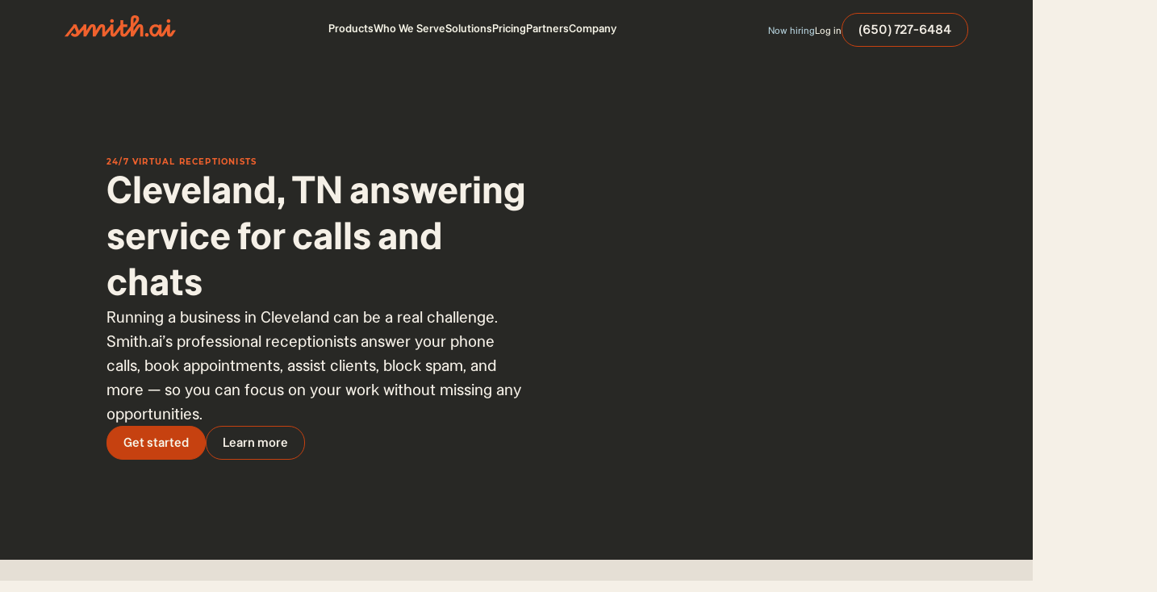

--- FILE ---
content_type: text/html; charset=utf-8
request_url: https://smithai.referralrock.com/externaltrack/?pageTitle=Cleveland%20%20TN%20Answering%20Service%20with%2024%207%20Live%20Agents&scriptv=https%3A%2F%2Fsmithai.referralrock.com%2Fwebpixel%2Fbeta%2Funiversalv03.js%3F12-11-18&sourceURL=https%3A%2F%2Fsmith.ai%2Fcoverage%2F24-7-answering-service-for-businesses-in-cleveland-tennessee
body_size: 540
content:


<!DOCTYPE html>

<html xmlns="http://www.w3.org/1999/xhtml">
<head><title>

</title></head>
<body>
    <form method="post" action="./?pageTitle=Cleveland++TN+Answering+Service+with+24+7+Live+Agents&amp;scriptv=https%3a%2f%2fsmithai.referralrock.com%2fwebpixel%2fbeta%2funiversalv03.js%3f12-11-18&amp;sourceURL=https%3a%2f%2fsmith.ai%2fcoverage%2f24-7-answering-service-for-businesses-in-cleveland-tennessee" id="form1">
<div class="aspNetHidden">
<input type="hidden" name="__VIEWSTATE" id="__VIEWSTATE" value="TTybDugljy5RaZust/Szzp006FU6NfZDQgVo1JmZyUz3fqgHvR0UHe44Mw7av5+RdRLn21W2nESRZQWm8xweXnUKjVszdJuFT2V9UVIbDZxBMtvL" />
</div>

<div class="aspNetHidden">

	<input type="hidden" name="__VIEWSTATEGENERATOR" id="__VIEWSTATEGENERATOR" value="24DB8E63" />
</div>
    
    </form>
</body>
</html>


--- FILE ---
content_type: image/svg+xml
request_url: https://cdn.prod.website-files.com/5b15ca3d02dd414c89ecc3ed/649a4be2c72d3464af8bbfc1_quote.svg
body_size: 580
content:
<svg width="60" height="60" viewBox="0 0 60 60" fill="none" xmlns="http://www.w3.org/2000/svg">
<path d="M24.8249 9.8252C21.6345 9.91577 18.4932 10.6346 15.581 11.9406C12.6687 13.2466 10.0425 15.114 7.8528 17.4361C5.66307 19.7582 3.95276 22.4893 2.81976 25.4731C1.68675 28.457 1.15328 31.635 1.24989 34.8252V37.9252C1.24989 40.3678 1.97421 42.7555 3.33124 44.7865C4.68828 46.8174 6.61708 48.4004 8.87375 49.3351C11.1304 50.2698 13.6136 50.5144 16.0093 50.0379C18.4049 49.5614 20.6055 48.3851 22.3327 46.658C24.0598 44.9308 25.2361 42.7302 25.7126 40.3346C26.1891 37.9389 25.9445 35.4557 25.0098 33.1991C24.0751 30.9424 22.4921 29.0136 20.4612 27.6565C18.4302 26.2995 16.0425 25.5752 13.5999 25.5752C12.6639 25.576 11.7317 25.6935 10.8249 25.9252C10.7066 25.9589 10.5807 25.9553 10.4645 25.9151C10.3482 25.8748 10.2471 25.7998 10.1749 25.7002C10.1081 25.5957 10.0726 25.4742 10.0726 25.3502C10.0726 25.2262 10.1081 25.1047 10.1749 25.0002C11.6123 22.3523 13.7247 20.1319 16.2977 18.5644C18.8707 16.9969 21.8127 16.1381 24.8249 16.0752C25.6537 16.0752 26.4486 15.746 27.0346 15.1599C27.6207 14.5739 27.9499 13.779 27.9499 12.9502C27.9499 12.1214 27.6207 11.3265 27.0346 10.7405C26.4486 10.1544 25.6537 9.8252 24.8249 9.8252Z" fill="#C64110"/>
<path d="M55.6249 16.0752C56.4537 16.0752 57.2486 15.746 57.8347 15.1599C58.4207 14.5739 58.7499 13.779 58.7499 12.9502C58.7499 12.1214 58.4207 11.3265 57.8347 10.7405C57.2486 10.1544 56.4537 9.8252 55.6249 9.8252C52.4345 9.91577 49.2933 10.6346 46.381 11.9406C43.4687 13.2466 40.8426 15.114 38.6528 17.4361C36.4631 19.7582 34.7528 22.4893 33.6198 25.4731C32.4868 28.457 31.9533 31.635 32.0499 34.8252V37.9252C32.045 40.3749 32.7672 42.7709 34.1251 44.8098C35.483 46.8487 37.4154 48.4387 39.6777 49.3784C41.9399 50.3181 44.4302 50.5653 46.833 50.0886C49.2359 49.6119 51.4432 48.4328 53.1754 46.7006C54.9075 44.9684 56.0867 42.7611 56.5634 40.3583C57.04 37.9554 56.7929 35.4652 55.8531 33.2029C54.9134 30.9407 53.3234 29.0082 51.2845 27.6503C49.2456 26.2925 46.8496 25.5702 44.3999 25.5752C43.4641 25.5775 42.5321 25.6951 41.6249 25.9252C41.5066 25.9589 41.3808 25.9553 41.2645 25.9151C41.1482 25.8748 41.0471 25.7998 40.9749 25.7002C40.9082 25.5957 40.8727 25.4742 40.8727 25.3502C40.8727 25.2262 40.9082 25.1047 40.9749 25.0002C42.4123 22.3523 44.5248 20.1319 47.0978 18.5644C49.6708 16.9969 52.6127 16.1381 55.6249 16.0752Z" fill="#C64110"/>
</svg>


--- FILE ---
content_type: image/svg+xml
request_url: https://cdn.prod.website-files.com/5b15ca3d02dd414c89ecc3ed/64acb9605f8b28a1f8ac1052_Group%202590.svg
body_size: 14084
content:
<svg width="2147" height="592" viewBox="0 0 2147 592" fill="none" xmlns="http://www.w3.org/2000/svg">
<path d="M1992.79 383.527C1970.52 383.529 1947.29 380.33 1922.44 373.249C1869.58 358.255 1811.94 323.373 1761.1 292.595C1738.88 279.146 1717.89 266.439 1698.04 255.708C1624.9 216.356 1558.79 195.076 1473.94 219.105C1421.11 233.975 1363.46 268.81 1312.6 299.546C1290.43 312.942 1269.48 325.598 1249.67 336.294C1176.33 375.684 1110.07 397.014 1025.12 373.114C972.075 358.29 914.234 323.398 863.201 292.613C841.183 279.33 820.385 266.785 800.714 256.167C727.505 216.858 661.378 195.534 576.61 219.242C523.541 234.015 465.604 268.885 414.488 299.65C392.597 312.826 371.922 325.269 352.346 335.833L352.051 334.585C371.611 324.03 392.28 311.59 414.163 298.42C465.317 267.632 523.296 232.736 576.451 217.938C661.41 194.18 727.666 215.536 801.01 254.918C820.696 265.544 841.5 278.094 863.527 291.383C914.522 322.145 972.321 357.01 1025.27 371.808C1110.04 395.664 1176.17 374.364 1249.38 335.044C1269.17 324.357 1290.11 311.707 1312.27 298.314C1363.18 267.557 1420.87 232.695 1473.78 217.802C1558.83 193.719 1625.06 215.038 1698.34 254.458C1718.2 265.2 1739.2 277.909 1761.43 291.367C1812.24 322.12 1869.82 356.977 1922.61 371.946C2007.55 396.15 2073.63 374.885 2146.71 335.502L2147 336.752C2095.16 364.689 2046.82 383.526 1992.79 383.527Z" fill="#C64110" fill-opacity="0.1"/>
<path d="M1964.23 371.359C1946.55 371.359 1928.42 369.596 1909.51 365.792C1852.59 355.059 1790.95 323.233 1736.57 295.152C1718.44 285.796 1701.33 276.96 1684.85 269.079C1608.89 231.861 1541.66 210.393 1460.47 226.589C1403.58 237.204 1341.92 268.984 1287.52 297.022C1269.46 306.331 1252.4 315.123 1235.97 322.967C1159.8 360.213 1092.43 381.728 1011.2 365.662C954.074 355.118 892.196 323.276 837.602 295.184C819.716 285.982 802.821 277.288 786.548 269.519C710.487 232.331 643.224 210.823 562.162 226.724C504.96 237.221 442.946 269.06 388.232 297.15C370.522 306.242 353.793 314.83 337.662 322.526L337.395 321.249C353.516 313.556 370.24 304.97 387.946 295.881C442.701 267.77 504.761 235.908 562.05 225.395C643.272 209.464 710.646 231 786.818 268.245C803.098 276.014 819.997 284.709 837.889 293.915C892.442 321.988 954.274 353.805 1011.31 364.333C1092.39 380.362 1159.65 358.882 1235.7 321.691C1252.12 313.849 1269.17 305.06 1287.23 295.753C1341.67 267.695 1403.38 235.891 1460.35 225.26C1541.71 209.031 1609.04 230.532 1685.13 267.805C1701.61 275.687 1718.73 284.527 1736.86 293.887C1791.19 321.943 1852.79 353.746 1909.61 364.463C1990.92 380.82 2058.12 359.368 2134 322.131L2134.27 323.405C2075.92 352.044 2022.68 371.356 1964.23 371.359Z" fill="#C64110" fill-opacity="0.1"/>
<path d="M1932.61 360.461C1920.84 360.461 1908.88 359.766 1896.59 358.33C1833.99 352.455 1766.8 323.402 1707.53 297.769C1695.05 292.375 1683.28 287.28 1671.68 282.45C1587.21 245.148 1523.38 225.282 1447.01 234.073C1384.44 239.825 1317.23 268.834 1257.93 294.429C1245.53 299.78 1233.81 304.838 1222.28 309.635C1137.6 346.96 1073.64 366.876 997.304 358.206C934.461 352.55 866.996 323.473 807.473 297.816C795.273 292.559 783.749 287.591 772.398 282.87C687.783 245.583 623.901 225.676 547.731 234.198C484.722 239.809 417.043 268.921 357.329 294.607C345.391 299.741 334.115 304.592 322.997 309.214L322.758 307.91C333.873 303.288 345.147 298.439 357.083 293.305C416.84 267.599 484.572 238.464 547.671 232.846C623.967 224.301 687.937 244.24 772.644 281.568C783.992 286.288 795.518 291.254 807.721 296.514C867.199 322.151 934.613 351.205 997.365 356.854C1073.57 365.51 1137.45 345.617 1222.03 308.33C1233.57 303.532 1245.28 298.477 1257.68 293.126C1317.02 267.514 1384.29 238.482 1446.95 232.721C1523.46 223.916 1587.37 243.807 1671.93 281.145C1683.51 285.977 1695.3 291.072 1707.78 296.464C1767 322.082 1834.14 351.112 1896.65 356.979C1973.19 365.925 2036.98 346.064 2121.32 308.754L2121.57 310.052C2050.67 341.416 1994.26 360.457 1932.61 360.461Z" fill="#C64110" fill-opacity="0.1"/>
<path d="M1894.2 351.039C1890.7 351.039 1887.18 350.984 1883.65 350.873C1883.6 350.873 1883.54 350.873 1883.49 350.873C1812.36 350.873 1737.05 323.927 1670.59 300.149C1666.52 298.691 1662.48 297.247 1658.48 295.823C1584.28 266.658 1514.23 239.145 1433.53 241.555C1433.31 241.555 1433.09 241.555 1432.87 241.555C1361.89 241.555 1286.73 268.397 1220.39 292.088L1208.56 296.309C1134.15 325.494 1063.84 353.068 983.386 350.751C982.993 350.753 982.587 350.754 982.194 350.754C911.035 350.758 835.787 323.9 769.344 300.188L758.226 296.226C683.814 267.044 613.546 239.521 533.274 241.675C532.791 241.675 532.303 241.674 531.82 241.674C460.433 241.674 384.946 268.586 318.287 292.35L308.305 295.906L308.098 294.573L318.079 291.017C384.782 267.238 460.33 240.304 531.811 240.304C532.298 240.304 532.781 240.306 533.268 240.307C613.63 238.15 683.981 265.695 758.444 294.897L769.552 298.855C835.944 322.548 911.145 349.387 982.205 349.387C982.602 349.387 982.997 349.385 983.393 349.385C1063.74 351.65 1133.98 324.146 1208.35 294.98L1220.18 290.756C1286.78 266.973 1362.28 240.014 1433.52 240.187C1514.34 237.766 1584.45 265.31 1658.7 294.494C1662.69 295.914 1666.73 297.358 1670.81 298.818C1737.2 322.576 1812.48 349.503 1883.51 349.503C1883.55 349.503 1883.6 349.503 1883.66 349.503C1964.65 352.045 2034.56 324.536 2108.6 295.381L2108.83 296.706C2037.97 324.61 1970.86 351.036 1894.2 351.039Z" fill="#C64110" fill-opacity="0.1"/>
<path d="M936.757 344.852C872.906 344.852 806.783 328.172 744.059 309.578C730.895 305.06 717.919 300.448 705.371 295.989C643.105 273.858 584.292 252.956 518.821 249.155C444.809 241.831 366.845 260.897 293.618 282.598L293.441 281.24C366.73 259.522 444.769 240.438 518.868 247.774C584.415 251.579 643.27 272.497 705.58 294.642C718.128 299.101 731.103 303.712 744.249 308.226C817.686 329.994 895.805 349.146 969.426 341.914C1035 338.196 1093.93 317.262 1156.31 295.1C1168.76 290.676 1181.63 286.104 1194.66 281.627C1268.3 259.792 1346.57 240.572 1420.1 247.658C1486.02 251.302 1545.26 272.361 1607.99 294.656C1620.16 298.982 1632.74 303.459 1645.48 307.842C1719.07 329.699 1797.29 348.975 1870.66 342.029C1936.78 338.468 1996.25 317.317 2059.2 294.925C2071.12 290.688 2083.43 286.307 2095.89 282.011L2096.09 283.359C2083.64 287.656 2071.33 292.037 2059.42 296.271C1996.41 318.679 1936.89 339.845 1870.71 343.411C1797.26 350.355 1718.96 331.075 1645.3 309.196C1632.54 304.806 1619.95 300.331 1607.78 296.003C1545.09 273.722 1485.9 252.679 1420.05 249.04C1346.61 241.965 1268.42 261.169 1194.85 282.981C1181.83 287.452 1168.96 292.025 1156.52 296.446C1094.09 318.624 1035.12 339.573 969.472 343.296C958.656 344.358 947.737 344.852 936.757 344.852Z" fill="#C64110" fill-opacity="0.1"/>
<path d="M880.128 342.664C834.93 342.664 785.208 336.106 729.901 322.928C703.485 315.157 677.901 306.284 653.16 297.703C603.352 280.426 556.307 264.11 504.378 256.625C440.259 244.281 366.523 248.42 278.941 269.287L278.797 267.905C366.465 247.02 440.288 242.874 504.48 255.236C556.456 262.728 603.529 279.055 653.367 296.341C678.101 304.919 703.677 313.79 730.062 321.552C817.872 342.475 891.609 346.692 955.468 334.446C1007.5 327.014 1054.65 310.677 1104.57 293.382C1129.21 284.841 1154.7 276.01 1180.99 268.274C1269.02 247.289 1342.84 242.992 1406.69 255.127C1458.96 262.521 1506.34 278.924 1556.49 296.29C1580.94 304.751 1606.22 313.502 1632.27 321.189C1720.21 342.185 1793.96 346.557 1857.68 334.554C1910.12 327.205 1957.67 310.76 2007.99 293.351C2032.25 284.959 2057.35 276.282 2083.2 268.636L2083.38 270.008C2057.53 277.648 2032.46 286.322 2008.2 294.711C1957.84 312.134 1910.27 328.587 1857.78 335.943C1793.99 347.963 1720.16 343.588 1632.11 322.564C1606.02 314.871 1580.74 306.116 1556.29 297.65C1506.17 280.297 1458.81 263.905 1406.59 256.516C1342.81 244.397 1269.08 248.694 1181.15 269.651C1154.89 277.379 1129.41 286.207 1104.77 294.745C1054.83 312.05 1007.65 328.396 955.57 335.835C931.856 340.382 906.776 342.664 880.128 342.664Z" fill="#C64110" fill-opacity="0.1"/>
<path d="M814.775 345.348C782.391 345.349 749.176 342.333 715.749 336.276C677.808 326.989 641.286 313.73 605.965 300.908C568.657 287.365 530.078 273.359 489.937 264.095C421.277 244.474 343.248 241.666 264.267 255.972L264.156 254.571C343.231 240.247 421.359 243.059 490.095 262.704C530.258 271.972 568.858 285.985 606.185 299.537C641.487 312.352 677.992 325.605 715.88 334.878C795.049 349.218 873.078 346.489 941.514 326.982C981.761 317.742 1020.44 303.72 1057.84 290.161C1093.07 277.389 1129.5 264.18 1167.32 254.919C1246.69 240.535 1324.82 243.191 1393.28 262.6C1433.68 271.824 1472.52 285.879 1510.09 299.473C1545.16 312.168 1581.44 325.296 1619.07 334.533C1698.32 348.923 1776.35 346.348 1844.7 327.084C1885.23 317.88 1924.2 303.803 1961.88 290.19C1996.85 277.558 2033 264.498 2070.51 255.264L2070.66 256.658C2033.19 265.884 1997.05 278.937 1962.1 291.563C1924.39 305.183 1885.41 319.267 1844.85 328.475C1776.43 347.762 1698.3 350.34 1618.94 335.933C1581.25 326.681 1544.96 313.546 1509.87 300.847C1472.32 287.259 1433.5 273.209 1393.12 263.992C1324.74 244.607 1246.71 241.954 1167.45 256.317C1129.69 265.565 1093.27 278.767 1058.06 291.533C1020.64 305.1 981.941 319.129 941.672 328.373C902.045 339.669 859.196 345.348 814.775 345.348Z" fill="#C64110" fill-opacity="0.1"/>
<path d="M755.97 352.977C737.659 352.977 719.498 351.865 701.581 349.626C653.813 340.307 609.822 322.748 563.246 304.158C534.882 292.836 505.551 281.13 475.483 271.563C401.253 243.454 323.141 233.454 249.578 242.66L249.5 241.238C323.167 232.025 401.385 242.033 475.695 270.172C505.77 279.742 535.113 291.453 563.489 302.779C610.033 321.356 653.996 338.903 701.681 348.207C775.408 357.425 853.519 347.505 927.545 319.518C957.716 309.955 987.131 298.232 1015.58 286.896C1062.07 268.37 1105.99 250.87 1153.64 241.566C1227.54 232.322 1305.77 242.178 1379.86 270.075C1410.11 279.629 1439.64 291.371 1468.19 302.726C1514.57 321.167 1558.36 338.583 1605.85 347.881C1679.63 357.132 1757.74 347.355 1831.71 319.615C1862.08 310.061 1891.69 298.306 1920.32 286.942C1966.63 268.566 2010.37 251.207 2057.8 241.892L2057.92 243.305C2010.55 252.61 1966.84 269.957 1920.57 288.321C1891.91 299.692 1862.29 311.45 1831.92 321.006C1757.87 348.776 1679.65 358.565 1605.74 349.301C1558.18 339.985 1514.36 322.557 1467.95 304.107C1439.41 292.755 1409.89 281.018 1379.64 271.466C1305.63 243.599 1227.52 233.753 1153.74 242.986C1106.17 252.273 1062.28 269.76 1015.82 288.277C987.36 299.618 957.934 311.342 927.758 320.909C871.628 342.129 813.13 352.975 755.97 352.977Z" fill="#C64110" fill-opacity="0.1"/>
<path d="M710.622 363.773C702.78 363.773 695.053 363.508 687.424 362.975C631.258 354.825 579.254 331.375 524.195 306.549C503.687 297.303 482.482 287.74 461.039 279.03C381.861 241.717 303.669 224.546 234.9 229.347L234.855 227.907C303.741 223.089 382.04 240.291 461.304 277.648C482.743 286.354 503.955 295.919 524.469 305.167C579.481 329.973 631.443 353.405 687.492 361.538C756.406 366.363 834.596 349.246 913.589 312.062C935.127 303.336 956.408 293.756 976.99 284.491C1031.98 259.738 1083.91 236.358 1139.97 228.216C1209.06 223.39 1287.36 240.443 1366.44 277.555C1388.02 286.271 1409.37 295.862 1430.01 305.139C1484.9 329.795 1536.74 353.085 1592.63 361.232C1661.56 366.075 1739.76 349.094 1818.73 312.15C1840.39 303.425 1861.79 293.826 1882.5 284.544C1937.37 259.943 1989.2 236.707 2045.11 228.522L2045.2 229.959C1989.38 238.129 1937.59 261.345 1882.77 285.926C1862.06 295.212 1840.64 304.812 1819 313.536C1739.93 350.517 1661.63 367.518 1592.57 362.669C1536.55 354.504 1484.66 331.196 1429.74 306.519C1409.1 297.246 1387.76 287.657 1366.18 278.938C1287.18 241.872 1209 224.834 1140.04 229.655C1084.1 237.778 1032.2 261.14 977.261 285.872C956.676 295.139 935.387 304.722 913.854 313.444C843.511 346.558 773.768 363.77 710.622 363.773Z" fill="#C64110" fill-opacity="0.1"/>
<path d="M677.393 376.355C676.009 376.355 674.64 376.345 673.265 376.324C609.807 370.306 550.621 339.811 487.96 307.525C474.475 300.578 460.53 293.392 446.591 286.496C361.795 238.708 285.613 214.967 220.217 216.035L220.207 214.578C285.742 213.583 362.022 237.28 446.909 285.123C460.836 292.012 474.784 299.198 488.272 306.149C550.871 338.4 609.997 368.866 673.3 374.869C738.856 375.938 814.999 352.258 899.629 304.604C913.652 297.68 927.661 290.473 941.21 283.502C1003.81 251.298 1062.94 220.881 1126.3 214.866C1191.99 213.802 1268.29 237.439 1353.02 285.036C1367.05 291.946 1381.09 299.159 1394.68 306.134C1457.19 338.231 1516.22 368.549 1579.41 374.583C1580.79 374.604 1582.19 374.615 1583.57 374.615C1648.19 374.615 1722.91 351.104 1805.75 304.689C1819.84 297.757 1833.92 290.54 1847.53 283.56C1910.08 251.505 1969.14 221.227 2032.41 215.154L2032.47 216.607C1969.33 222.667 1910.32 252.915 1847.85 284.939C1834.22 291.92 1820.14 299.138 1806.06 306.062C1723.15 352.523 1648.3 376.067 1583.56 376.069C1582.15 376.069 1580.77 376.059 1579.38 376.037C1516.04 369.99 1456.94 339.641 1394.37 307.511C1380.79 300.537 1366.74 293.327 1352.71 286.409C1268.06 238.865 1191.93 215.255 1126.33 216.321C1063.13 222.321 1004.06 252.708 941.521 284.879C927.97 291.851 913.957 299.058 899.948 305.977C816.999 352.686 742.139 376.354 677.393 376.355Z" fill="#C64110" fill-opacity="0.1"/>
<path d="M659.101 389.668C589.167 386.573 523.419 347.777 453.811 306.699C446.619 302.458 439.398 298.197 432.14 293.957C340.797 234.076 268.797 205.087 205.531 202.717L205.556 201.247C268.951 203.622 341.067 232.65 432.51 292.596C439.752 296.827 446.974 301.088 454.166 305.331C523.693 346.36 589.363 385.112 659.103 388.198C722.488 385.813 794.489 356.881 885.667 297.143C892.999 292.866 900.276 288.581 907.523 284.311C977.076 243.323 1042.77 204.612 1112.62 201.514C1176.18 203.896 1248.29 232.813 1339.6 292.515C1346.91 296.772 1354.2 301.063 1361.47 305.335C1430.93 346.204 1496.54 384.806 1566.19 387.929C1629.58 385.548 1701.58 356.725 1792.76 297.223C1800.12 292.941 1807.43 288.65 1814.7 284.373C1884.24 243.526 1949.91 204.946 2019.71 201.78L2019.74 203.251C1950.11 206.407 1884.51 244.944 1815.07 285.742C1807.78 290.019 1800.47 294.312 1793.13 298.584C1701.85 358.153 1629.73 387.013 1566.19 389.399C1496.34 386.268 1430.66 347.622 1361.11 306.705C1353.85 302.433 1346.56 298.144 1339.23 293.876C1248.03 234.237 1176.02 205.361 1112.62 202.984C1042.97 206.073 977.35 244.74 907.876 285.679C900.63 289.95 893.352 294.238 886.037 298.504C794.758 358.309 722.641 387.279 659.101 389.668Z" fill="#C64110" fill-opacity="0.1"/>
<path d="M643.771 403.02C568.357 403.02 496.844 354.795 421.155 303.754L417.692 301.42C348.755 249.908 267.909 196.326 190.848 189.402L190.906 187.922C268.143 194.861 349.103 248.511 418.111 300.077L421.555 302.399C497.147 353.374 568.569 401.537 643.747 401.537C644.135 401.537 644.519 401.537 644.907 401.533C722.111 394.586 802.883 341.098 871.709 289.692L875.332 287.251C950.975 236.305 1022.46 188.164 1097.79 188.164C1098.18 188.164 1098.56 188.164 1098.95 188.168C1176.36 195.124 1257.25 248.603 1326.18 299.999L1329.75 302.402C1405.33 353.245 1476.75 401.288 1551.91 401.288C1552.26 401.288 1552.62 401.286 1552.98 401.284C1630.18 394.331 1710.95 341.009 1779.78 289.764L1783.4 287.334C1859.1 236.469 1930.64 188.414 2006.02 188.414C2006.35 188.414 2006.68 188.415 2007.01 188.417V189.902C2006.68 189.9 2006.35 189.898 2006.02 189.898C1930.84 189.898 1859.41 237.89 1783.8 288.688L1780.19 291.109C1711.3 342.406 1630.41 395.798 1553 402.767C1552.65 402.77 1552.29 402.77 1551.94 402.77C1476.54 402.774 1405.04 354.671 1329.35 303.758L1325.76 301.344C1256.91 249.999 1176.13 196.591 1098.91 189.651C1098.54 189.649 1098.15 189.647 1097.77 189.647C1022.66 189.647 951.286 237.72 875.734 288.607L872.127 291.035C803.232 342.494 722.346 396.053 644.939 403.016C644.551 403.02 644.16 403.02 643.771 403.02Z" fill="#C64110" fill-opacity="0.1"/>
<path d="M621.783 416.617C550.128 416.617 480.252 367.779 403.246 308.876C330.16 247.589 252.438 186.865 176.164 176.083L176.257 174.591C252.723 185.4 330.551 246.201 403.713 307.552C483.792 368.808 556.148 419.178 630.713 414.864C707.131 404.051 784.776 343.416 857.751 282.237C938.011 220.909 1010.53 170.521 1085.27 174.817C1161.91 185.649 1239.67 246.297 1312.76 307.483C1392.86 368.629 1465.22 418.931 1539.75 414.634C1616.16 403.809 1693.81 343.326 1766.79 282.304C1847.06 221.1 1919.58 170.777 1994.32 175.047L1994.27 176.546C1919.75 172.304 1847.37 222.532 1767.26 283.63C1694.21 344.714 1616.45 405.275 1539.82 416.128C1465.03 420.419 1392.53 370.062 1312.29 308.807C1239.28 247.684 1161.63 187.115 1085.21 176.313C1010.71 172.046 938.334 222.341 858.217 283.561C785.166 344.804 707.414 405.518 630.778 416.357C627.778 416.532 624.776 416.617 621.783 416.617Z" fill="#C64110" fill-opacity="0.1"/>
<path d="M601.545 430.52C528.588 430.52 456.592 374.382 388.809 316.335C307.264 240.531 233.886 176.663 161.488 162.765L161.615 161.263C234.211 175.2 307.689 239.149 389.32 315.032C461.619 376.948 538.722 436.703 616.526 428.199C689.059 414.264 762.37 350.476 843.804 274.785C916.281 212.768 993.551 152.935 1071.61 161.471C1144.36 175.44 1217.79 239.251 1299.34 314.969C1371.65 376.789 1448.78 436.435 1526.54 427.987C1599.07 414.036 1672.38 350.377 1753.83 274.845C1826.29 212.939 1903.54 153.197 1981.63 161.682L1981.56 163.189C1903.77 154.768 1826.66 214.365 1754.33 276.149C1672.81 351.761 1599.38 415.497 1526.65 429.493C1521.64 430.039 1516.61 430.302 1511.61 430.302C1438.65 430.306 1366.64 374.241 1298.83 316.271C1217.36 240.635 1144.04 176.904 1071.51 162.975C993.769 154.478 916.643 214.201 844.314 276.086C762.796 351.858 689.385 415.727 616.625 429.703C611.596 430.253 606.567 430.52 601.545 430.52Z" fill="#C64110" fill-opacity="0.1"/>
<path d="M582.116 444.668C552.875 444.668 521.941 434.863 488.162 414.977C446.885 390.676 405.664 353.481 374.364 323.792L370.963 320.323C293.912 241.689 221.134 167.418 146.805 149.447L146.965 147.938C221.515 165.963 294.383 240.327 371.53 319.057L374.918 322.512C459.11 402.374 530.012 453.185 602.329 441.533C676.791 423.518 749.745 349.074 826.982 270.256L829.849 267.331C861.165 237.647 902.388 200.477 943.657 176.192C985.38 151.642 1022.76 142.461 1057.93 148.125C1132.64 166.188 1205.65 240.622 1282.94 319.427L1285.91 322.456C1370.11 402.21 1441.02 452.962 1513.33 441.342C1587.77 423.301 1660.71 349.012 1737.93 270.359L1740.85 267.388C1772.15 237.757 1813.36 200.647 1854.65 176.378C1896.38 151.858 1933.76 142.677 1968.93 148.316L1968.82 149.836C1896.51 138.241 1825.6 188.954 1741.4 268.669L1738.49 271.626C1661.18 350.374 1588.16 424.757 1513.46 442.856C1478.27 448.519 1440.88 439.331 1399.15 414.797C1357.87 390.521 1316.66 353.38 1285.36 323.735L1282.38 320.692C1205.17 241.984 1132.26 167.642 1057.8 149.638C985.527 137.999 914.622 188.785 830.402 268.613L827.549 271.522C750.216 350.438 677.173 424.973 602.463 443.047C595.765 444.125 588.986 444.668 582.116 444.668Z" fill="#C64110" fill-opacity="0.1"/>
<path d="M563.663 458.98C535.605 458.98 505.995 449.19 473.834 429.376C440.505 408.842 405.376 378.578 359.929 331.247C355.097 325.88 350.287 320.521 345.485 315.168C272.426 233.753 203.421 156.853 132.129 136.128L132.322 134.611C203.842 155.406 272.939 232.406 346.092 313.928C350.894 319.279 355.704 324.639 360.522 329.991C428.859 401.161 509.361 471.657 588.141 454.868C659.538 434.097 728.688 357.043 801.899 275.467C806.558 270.273 811.226 265.073 815.902 259.877C861.364 212.561 896.494 182.313 929.819 161.789C971.545 136.094 1008.98 127.252 1044.27 134.779C1115.91 155.611 1185.12 232.673 1258.39 314.258C1263.09 319.482 1267.79 324.714 1272.49 329.939C1340.83 401.03 1421.33 471.444 1500.11 454.697C1571.5 433.893 1640.64 356.978 1713.83 275.545C1718.5 270.342 1723.19 265.134 1727.87 259.931C1772.7 213.319 1808.9 182.191 1841.79 161.959C1883.52 136.287 1920.96 127.452 1956.24 134.951L1956.09 136.476C1877.29 119.734 1796.81 190.125 1728.47 261.187C1723.79 266.374 1719.11 271.584 1714.44 276.786C1641.14 358.324 1571.92 435.343 1500.28 456.216C1464.96 463.729 1427.53 454.896 1385.8 429.212C1352.92 408.972 1316.73 377.829 1271.9 331.196C1267.18 325.956 1262.48 320.723 1257.79 315.499C1184.61 234.018 1115.49 157.06 1044.1 136.299C965.355 119.515 884.854 189.985 816.494 261.134C811.832 266.314 807.166 271.514 802.506 276.706C729.2 358.392 659.96 435.546 588.308 456.39C580.215 458.115 572.006 458.98 563.663 458.98Z" fill="#C64110" fill-opacity="0.1"/>
<path d="M545.884 473.426C518.835 473.426 490.333 463.606 459.504 443.774C425.737 422.051 389.508 388.665 345.49 338.703C337.846 329.525 330.241 320.312 322.659 311.127C252.653 226.322 186.529 146.218 117.449 122.805L117.675 121.287C186.988 144.778 253.203 224.991 323.306 309.913C330.886 319.096 338.49 328.307 346.121 337.473C409.687 409.62 493.039 489.697 573.947 468.203C643.105 444.751 709.341 364.525 779.465 279.589C786.936 270.539 794.431 261.46 801.952 252.427C845.983 202.476 882.211 169.103 915.977 147.39C957.741 120.534 995.236 112.046 1030.6 121.434C1100.02 144.965 1166.32 225.228 1236.52 310.206C1244.01 319.276 1251.53 328.373 1259.07 337.425C1322.64 409.511 1406 489.51 1486.9 468.05C1556.05 444.558 1622.28 364.437 1692.4 279.612C1699.88 270.569 1707.38 261.499 1714.9 252.472C1758.92 202.578 1795.14 169.24 1828.92 147.539C1870.69 120.704 1908.18 112.212 1943.55 121.585L1943.36 123.118C1862.45 101.684 1779.1 181.643 1715.53 253.703C1708.02 262.717 1700.52 271.787 1693.05 280.828C1622.83 365.768 1556.5 445.999 1487.1 469.577C1451.71 478.966 1414.22 470.473 1372.45 443.629C1338.68 421.921 1302.45 388.566 1258.44 338.657C1250.88 329.59 1243.37 320.491 1235.87 311.419C1165.77 226.559 1099.56 146.404 1030.4 122.959C949.527 101.48 866.166 181.524 802.583 253.657C795.074 262.676 787.582 271.753 780.111 280.802C709.89 365.854 643.565 446.191 574.15 469.73C564.885 472.19 555.476 473.426 545.884 473.426Z" fill="#C64110" fill-opacity="0.1"/>
<path d="M528.634 487.973C502.451 487.973 474.89 478.095 445.168 458.17C411.127 435.352 373.797 398.712 331.046 346.157C321.172 333.411 311.223 320.372 301.601 307.762C234.017 219.189 170.181 135.528 102.766 109.483L103.023 107.961C170.677 134.096 234.604 217.878 302.284 306.576C311.905 319.185 321.852 332.222 331.714 344.95C425.185 459.86 495.517 501.986 559.748 481.54C627.231 455.454 691.164 371.678 758.85 282.981C768.379 270.495 778.232 257.583 787.999 244.973C830.76 192.425 868.09 155.799 902.129 132.988C943.955 104.959 981.505 96.8148 1016.93 108.087C1084.67 134.266 1148.68 218.101 1216.44 306.856C1225.99 319.36 1235.86 332.286 1245.64 344.91C1339.11 459.734 1409.44 501.827 1473.67 481.405C1541.16 455.275 1605.08 371.587 1672.77 282.985C1682.3 270.511 1692.15 257.611 1701.92 245.012C1744.67 192.515 1781.99 155.919 1816.05 133.119C1857.88 105.111 1895.44 96.9668 1930.85 108.221L1930.64 109.759C1866.4 89.3443 1796.06 131.428 1702.59 246.219C1692.83 258.802 1682.98 271.7 1673.46 284.17C1605.68 372.899 1541.65 456.705 1473.91 482.934C1438.47 494.204 1400.92 486.06 1359.09 458.043C1325.04 435.238 1287.72 398.624 1244.97 346.115C1235.18 333.475 1225.3 320.545 1215.76 308.043C1148.09 219.412 1084.18 135.696 1016.69 109.617C952.489 89.1835 882.154 131.297 788.667 246.178C778.911 258.772 769.06 271.682 759.533 284.167C691.751 372.989 627.729 456.885 559.985 483.068C549.73 486.334 539.295 487.973 528.634 487.973Z" fill="#C64110" fill-opacity="0.1"/>
<path d="M511.719 502.617C455.558 502.617 392.551 454.212 316.598 353.614C304.917 337.491 293.178 320.924 281.826 304.902C216.205 212.287 154.225 124.81 88.0742 96.1667L88.3647 94.6415C154.758 123.39 216.828 210.995 282.543 303.744C293.894 319.763 305.631 336.328 317.299 352.434C408.707 473.502 481.241 518.765 545.544 494.88C611.753 466.2 673.819 378.608 739.529 285.875C750.798 269.969 762.453 253.524 774.04 237.524C865.751 116.099 938.578 70.7296 1003.25 94.7493C1069.72 123.539 1131.86 211.2 1197.65 304.013C1208.93 319.931 1220.6 336.392 1232.2 352.4C1323.61 473.393 1396.13 518.629 1460.44 494.767C1526.65 466.034 1588.72 378.519 1654.42 285.868C1665.69 269.976 1677.35 253.543 1688.94 237.558C1780.65 116.208 1853.48 70.8745 1918.14 94.8642L1917.89 96.4035C1853.59 72.5482 1781.06 117.772 1689.64 238.738C1678.06 254.708 1666.41 271.137 1655.15 287.027C1589.34 379.813 1527.18 467.453 1460.72 496.297C1449.61 500.419 1438.26 502.497 1426.62 502.499C1370.46 502.502 1307.46 454.125 1231.5 353.581C1219.89 337.555 1208.22 321.092 1196.93 305.17C1131.24 212.494 1069.19 124.958 1002.97 96.2798C938.694 72.4121 866.164 117.664 774.742 238.705C763.168 254.687 751.515 271.132 740.247 287.034C674.442 379.9 612.286 467.617 545.815 496.412C534.708 500.537 523.361 502.617 511.719 502.617Z" fill="#C64110" fill-opacity="0.1"/>
<path d="M495.77 517.117C470.759 517.117 444.227 507.047 416.493 486.972C381.245 461.459 343.847 420.275 302.161 361.068C288.979 341.696 275.767 321.703 262.991 302.365C199.004 205.524 138.566 114.055 73.3945 82.8419L73.7155 81.3185C139.134 112.648 199.661 204.253 263.742 301.237C276.515 320.568 289.724 340.56 302.895 359.914C392.372 486.998 467.103 535.515 531.35 508.219C596.576 476.967 657.089 385.388 721.157 288.431C733.86 269.206 746.994 249.327 760.092 230.072C801.785 170.872 839.184 129.699 874.431 104.193C915.854 74.2139 954.594 66.5472 989.575 81.4051C1055.07 112.779 1115.66 204.451 1179.81 301.506C1192.52 320.739 1205.67 340.625 1218.77 359.884C1308.25 486.907 1382.98 535.398 1447.23 508.123C1512.46 476.813 1572.97 385.289 1637.05 288.392C1649.75 269.19 1662.87 249.336 1675.97 230.101C1765.75 102.671 1840.81 54.0628 1905.46 81.5023L1905.16 83.0416C1840.92 55.7736 1766.18 104.255 1676.71 231.256C1663.62 250.472 1650.49 270.325 1637.8 289.523C1573.63 386.562 1513.02 478.22 1447.53 509.656C1435.91 514.592 1423.94 517.068 1411.61 517.069C1355.4 517.075 1291.67 465.573 1218.04 361.041C1204.92 341.763 1191.77 321.872 1179.06 302.637C1115 205.724 1054.5 114.185 989.271 82.9391C925.046 55.6569 850.314 104.165 760.826 231.228C747.741 250.465 734.608 270.339 721.908 289.558C657.747 386.66 597.144 478.374 531.654 509.751C520.09 514.664 508.115 517.117 495.77 517.117Z" fill="#C64110" fill-opacity="0.1"/>
<path d="M479.547 531.848C455.107 531.848 429.218 521.671 402.164 501.372C366.897 474.912 328.394 430.214 287.727 368.526C273.278 346.007 258.838 322.664 244.874 300.088C182.267 198.879 123.132 103.283 58.7188 69.5215L59.069 67.9963C123.734 101.888 182.956 197.628 245.656 298.987C259.617 321.558 274.054 344.895 288.491 367.395C329.071 428.951 367.478 473.544 402.64 499.928C443.913 530.893 482.442 538.171 517.158 521.56C581.626 487.758 640.831 392.049 703.512 290.721C717.408 268.257 731.777 245.029 746.149 222.621C786.822 160.938 825.324 116.251 860.59 89.7945C902.122 58.6366 940.919 51.3251 975.908 68.0652C1040.64 102.001 1099.93 197.815 1162.69 299.257C1176.59 321.727 1190.97 344.964 1205.34 367.374C1245.92 428.901 1284.33 473.477 1319.49 499.85C1360.77 530.814 1399.3 538.09 1434.01 521.484C1498.49 487.617 1557.7 391.948 1620.39 290.661C1634.28 268.225 1648.64 245.025 1663 222.644C1703.67 160.987 1742.17 116.318 1777.44 89.8687C1818.97 58.7214 1857.78 51.4135 1892.76 68.143L1892.44 69.6823C1857.73 53.0836 1819.19 60.3597 1777.92 91.3143C1742.76 117.686 1704.34 162.251 1663.77 223.775C1649.42 246.139 1635.05 269.333 1621.17 291.764C1558.39 393.199 1499.08 489.01 1434.35 523.016C1399.34 539.756 1360.55 532.447 1319.02 501.296C1283.75 474.843 1245.25 430.165 1204.58 368.503C1190.19 346.077 1175.81 322.834 1161.91 300.358C1099.24 199.068 1040.04 103.396 975.571 69.5975C940.869 52.9935 902.341 60.2731 861.066 91.2384C825.905 117.617 787.498 162.202 746.912 223.752C732.553 246.141 718.187 269.365 704.294 291.822C641.52 393.3 582.228 489.153 517.495 523.092C505.294 528.932 492.626 531.848 479.547 531.848Z" fill="#C64110" fill-opacity="0.1"/>
<path d="M463.605 546.633C407.411 546.633 343.61 489.493 273.292 375.978C257.759 350.395 242.282 323.765 227.315 298.011C165.888 192.32 107.869 92.4911 44.0391 56.1956L44.4198 54.6722C108.503 91.1108 166.609 191.088 228.127 296.937C243.09 322.683 258.563 349.308 274.085 374.872C361.219 515.537 438.226 569.382 502.964 534.9C566.846 498.562 624.929 398.621 686.423 292.812C701.329 267.164 716.742 240.646 732.204 215.166C819.671 73.9978 897.065 20.0203 962.238 54.7234C1026.39 91.2063 1084.55 191.272 1146.13 297.211C1161.04 322.86 1176.45 349.382 1191.91 374.854C1279.05 515.475 1356.05 569.302 1420.79 534.841C1484.68 498.433 1542.78 398.521 1604.28 292.739C1619.18 267.124 1634.59 240.637 1650.04 215.182C1737.5 74.0508 1814.88 20.0822 1880.06 54.7818L1879.71 56.3176C1814.97 21.8601 1737.97 75.6786 1650.82 216.289C1635.38 241.724 1619.99 268.204 1605.1 293.814C1543.49 399.751 1485.32 499.813 1421.16 536.372C1408.39 543.174 1395.14 546.569 1381.44 546.571C1325.25 546.574 1261.44 489.444 1191.12 375.961C1175.65 350.467 1160.23 323.94 1145.32 298.285C1083.83 192.502 1025.75 92.5866 961.868 56.254C897.15 21.7947 820.139 75.6273 732.995 216.271C717.545 241.733 702.137 268.246 687.235 293.886C625.65 399.851 567.479 499.942 503.334 536.43C490.559 543.232 477.302 546.633 463.605 546.633Z" fill="#C64110" fill-opacity="0.1"/>
<path d="M447.765 561.434C424.283 561.434 399.443 550.998 373.495 530.168C337.323 501.129 298.752 451.762 258.853 383.434C242.379 354.846 226.013 324.973 210.187 296.083C149.786 185.828 92.7355 81.6887 29.3555 42.873L29.7643 41.3495C93.3997 80.3225 150.536 184.616 211.026 295.036C226.849 323.918 243.211 353.784 259.672 382.353C299.482 450.525 337.951 499.772 374.007 528.717C415.49 562.019 454.099 568.586 488.766 548.239C552.198 509.379 609.31 405.124 669.773 294.748C685.542 265.964 701.846 236.2 718.252 207.713C758.156 139.39 796.729 90.0269 832.898 60.9933C874.675 27.4566 913.592 20.8609 948.562 41.3831C1012.26 80.4003 1069.45 184.791 1130 295.312C1145.77 324.096 1162.07 353.86 1178.48 382.34C1218.29 450.499 1256.76 499.735 1292.81 528.674C1334.3 561.971 1372.91 568.545 1407.57 548.202C1471.01 509.262 1528.13 405.022 1588.61 294.663C1604.37 265.911 1620.66 236.183 1637.05 207.725C1676.95 139.415 1715.53 90.0604 1751.7 61.0304C1793.48 27.499 1832.4 20.9034 1867.37 41.422L1866.97 42.9543C1832.31 22.6142 1793.7 29.1851 1752.22 62.4796C1716.16 91.4195 1677.69 140.65 1637.87 208.807C1621.5 237.247 1605.2 266.968 1589.46 295.711C1528.88 406.234 1471.67 510.627 1407.97 549.729C1373 570.254 1334.08 563.657 1292.3 530.125C1256.13 501.094 1217.56 451.734 1177.66 383.424C1161.24 354.924 1144.93 325.151 1129.16 296.36C1068.7 186.003 1011.6 81.7664 948.16 42.9101C913.504 22.5717 874.896 29.1409 833.41 62.4425C797.356 91.3842 758.887 140.625 719.072 208.794C702.678 237.261 686.377 267.017 670.613 295.794C610.059 406.333 552.864 510.745 489.167 549.767C475.914 557.547 462.09 561.434 447.765 561.434Z" fill="#C64110" fill-opacity="0.1"/>
<path d="M432.237 576.277C362.918 576.277 293.781 480.296 244.425 390.889C227.129 359.349 209.997 326.27 193.428 294.278C133.926 179.392 77.725 70.8762 14.6836 29.5491L15.1217 28.0275C78.4185 69.5242 134.704 178.2 194.294 293.258C210.858 325.24 227.985 358.31 245.271 389.832C304.574 497.255 392.498 614.254 474.577 561.582C537.673 520.207 593.929 411.575 653.49 296.567C670.004 264.679 687.08 231.706 704.315 200.26C763.862 92.4093 852.201 -25.0152 934.899 28.0451C998.254 69.5842 1054.59 178.366 1114.24 293.536C1130.75 325.42 1147.82 358.391 1165.05 389.825C1224.36 497.232 1312.28 614.22 1394.36 561.563C1457.46 520.103 1513.73 411.474 1573.31 296.468C1589.82 264.617 1606.87 231.68 1624.09 200.265C1683.64 92.4234 1771.98 -24.9922 1854.68 28.0646L1854.25 29.5898C1772.18 -23.0676 1684.25 93.9168 1624.94 201.322C1607.73 232.72 1590.67 265.646 1574.18 297.489C1514.52 412.664 1458.16 521.455 1394.79 563.086C1380.65 572.161 1366.33 576.249 1352.03 576.251C1282.7 576.263 1213.57 480.283 1164.21 390.882C1146.97 359.429 1129.89 326.449 1113.37 294.556C1053.81 179.558 997.561 70.938 934.464 29.5685C852.396 -23.0888 764.467 93.9008 705.16 201.319C687.937 232.745 670.865 265.709 654.356 297.586C594.708 412.766 538.366 521.559 475.012 563.107C460.862 572.186 446.544 576.277 432.237 576.277Z" fill="#C64110" fill-opacity="0.1"/>
<path d="M416.672 591.156C393.954 591.16 369.935 580.416 344.833 558.966C307.86 527.37 269.22 473.331 229.987 398.347C211.961 363.893 194.159 327.633 176.942 292.565C118.24 172.997 62.7919 60.0583 0 16.227L0.465061 14.7089C63.5135 58.7205 119.044 171.826 177.834 291.572C195.044 326.629 212.841 362.878 230.857 397.311C270 472.122 308.532 526.022 345.38 557.512C387.102 593.167 425.794 599.024 460.38 574.927C523.226 531.044 578.728 417.982 637.489 298.283C654.652 263.322 672.399 227.169 690.366 192.807C729.602 117.829 768.242 63.7909 805.213 32.1964C847.265 -3.74204 886.295 -9.62364 921.223 14.7089C984.326 58.7647 1039.91 171.99 1098.75 291.864C1115.91 326.82 1133.66 362.965 1151.61 397.311C1190.76 472.12 1229.29 526.016 1266.14 557.505C1307.86 593.16 1346.55 599.021 1381.14 574.927C1443.99 530.951 1499.52 417.879 1558.3 298.166C1575.44 263.246 1593.17 227.136 1611.12 192.807C1650.36 117.829 1689 63.7909 1725.97 32.1964C1768.02 -3.74204 1807.06 -9.62364 1841.98 14.7089L1841.52 16.227C1806.93 -7.86695 1768.24 -2.003 1726.52 33.651C1689.67 65.1376 1651.14 119.034 1611.99 193.843C1594.05 228.15 1576.33 264.251 1559.19 299.163C1500.31 419.049 1444.71 532.289 1381.6 576.443C1346.68 600.778 1307.64 594.898 1265.59 558.959C1228.62 527.365 1189.98 473.327 1150.75 398.347C1132.78 363.983 1115.03 327.825 1097.86 292.857C1039.1 173.162 983.603 60.1025 920.758 16.227C886.171 -7.86871 847.48 -2.00477 805.76 33.651C768.913 65.1376 730.382 119.034 691.236 193.843C673.28 228.185 655.537 264.327 638.379 299.278C579.533 419.153 523.949 532.382 460.844 576.445C446.765 586.255 432.013 591.156 416.672 591.156Z" fill="#C64110" fill-opacity="0.1"/>
</svg>


--- FILE ---
content_type: image/svg+xml
request_url: https://cdn.prod.website-files.com/5b15ca3d02dd414c89ecc3ed/64f7a362324a29afdc81179d_Vector.svg
body_size: 431
content:
<svg width="16" height="16" viewBox="0 0 16 16" fill="none" xmlns="http://www.w3.org/2000/svg">
<path d="M8 0C6.41775 0 4.87103 0.469192 3.55544 1.34824C2.23985 2.22729 1.21447 3.47672 0.608967 4.93853C0.0034663 6.40034 -0.15496 8.00887 0.153721 9.56072C0.462403 11.1126 1.22433 12.538 2.34315 13.6569C3.46197 14.7757 4.88743 15.5376 6.43928 15.8463C7.99113 16.155 9.59966 15.9965 11.0615 15.391C12.5233 14.7855 13.7727 13.7602 14.6518 12.4446C15.5308 11.129 16 9.58225 16 8C16 5.87827 15.1571 3.84344 13.6569 2.34315C12.1566 0.842855 10.1217 0 8 0ZM6.37091 11.8109C6.2286 11.8135 6.08719 11.7878 5.95486 11.7354C5.82253 11.683 5.70192 11.6048 5.6 11.5055L3.41818 9.32364C3.311 9.22376 3.22504 9.10333 3.16541 8.96951C3.10579 8.83569 3.07373 8.69124 3.07114 8.54476C3.06856 8.39828 3.0955 8.25278 3.15037 8.11695C3.20524 7.98111 3.2869 7.85772 3.39049 7.75413C3.49408 7.65053 3.61748 7.56887 3.75331 7.514C3.88915 7.45914 4.03465 7.43219 4.18113 7.43477C4.3276 7.43736 4.47206 7.46942 4.60588 7.52904C4.73969 7.58867 4.86013 7.67464 4.96 7.78182L6.41455 9.23636L11.0545 4.50909C11.1548 4.40617 11.2747 4.32437 11.4071 4.26852C11.5395 4.21267 11.6818 4.1839 11.8255 4.1839C11.9692 4.1839 12.1114 4.21267 12.2438 4.26852C12.3762 4.32437 12.4961 4.40617 12.5964 4.50909C12.8007 4.71364 12.9154 4.99091 12.9154 5.28C12.9154 5.56909 12.8007 5.84636 12.5964 6.05091L7.14182 11.5055C6.93422 11.7034 6.65778 11.813 6.37091 11.8109Z" fill="#3D7285"/>
</svg>


--- FILE ---
content_type: text/plain; charset=utf-8
request_url: https://raw.githubusercontent.com/watismi/smithai-trustpilot/main/trustpilot.json
body_size: -259
content:
{
  "trustScore": 4.5,
  "stars": 4.5,
  "lastUpdated": "2025-12-25T12:07:47Z"
}
